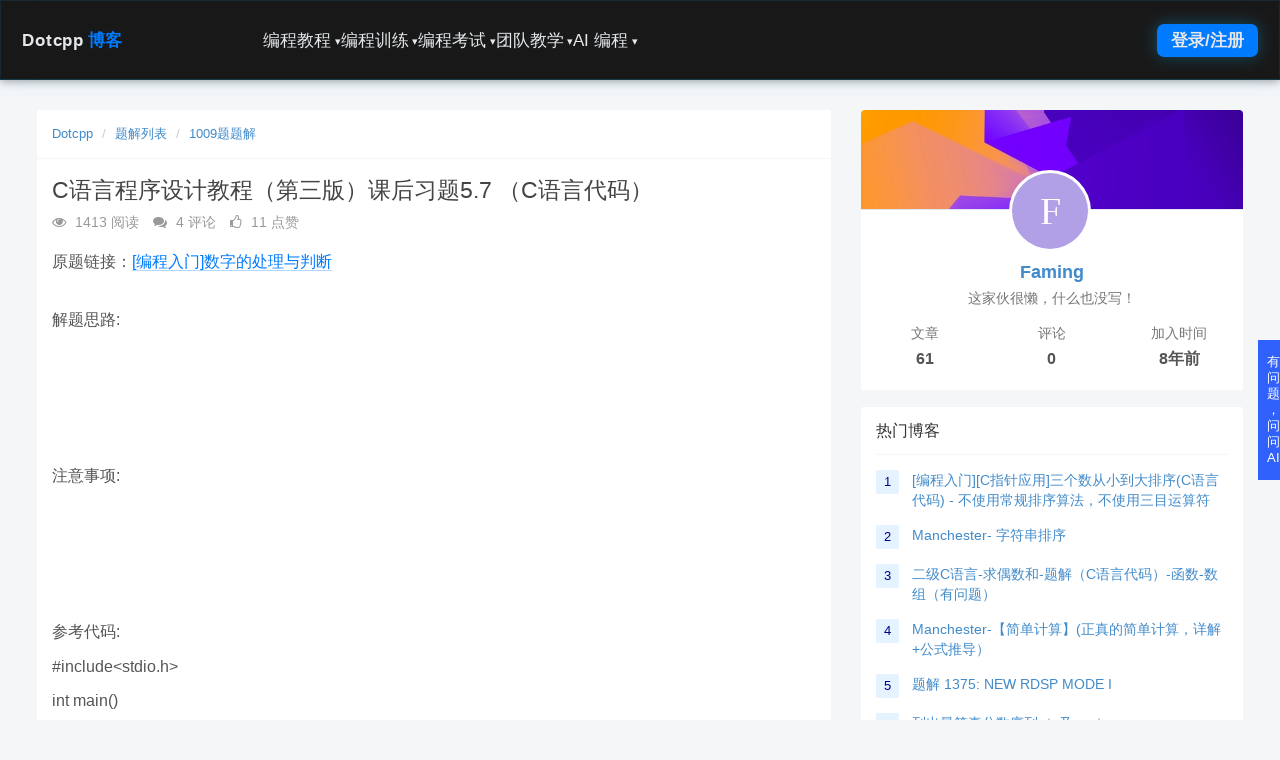

--- FILE ---
content_type: text/html; charset=utf-8
request_url: https://blog.dotcpp.com/a/1552
body_size: 14480
content:
<!DOCTYPE html>
<html class="">
<head>
    <meta http-equiv="Content-Type" content="text/html; charset=UTF-8">
    <meta http-equiv="X-UA-Compatible" content="IE=edge,Chrome=1">
    <meta name="viewport" content="width=device-width,minimum-scale=1.0,maximum-scale=1.0,user-scalable=no">
    <meta name="renderer" content="webkit">
    <meta name="force-rendering" content="webkit">
    <title>C语言程序设计教程（第三版）课后习题5.7 （C语言代码） - Dotcpp编程</title>
    <meta name="keywords" content=""/>
    <meta name="description" content="摘要：解题思路:注意事项:参考代码:#include&amp;lt;stdio.h&amp;gt;int main(){&amp;nbsp; &amp;nbsp; int g,s,b,q,w,x;&amp;nbsp; &amp;nbsp; scanf(&amp;quot;%d&amp;quot;,&amp;amp;x);&amp;nbsp; &amp;nbsp; w=x/10000;&amp;nbsp; &amp;nbsp; &hellip;&hellip;"/>

    <link rel="shortcut icon" href="/assets/img/favicon.ico" type="image/x-icon"/>
    <link rel="stylesheet" media="screen" href="/assets/css/bootstrap.min.css?v=1.0.255"/>
    <link rel="stylesheet" media="screen" href="/assets/libs/font-awesome/css/font-awesome.min.css?v=1.0.255"/>
    <link rel="stylesheet" media="screen" href="/assets/libs/fastadmin-layer/dist/theme/default/layer.css?v=1.0.255"/>
    <link rel="stylesheet" media="screen" href="/assets/addons/cms/css/swiper.min.css?v=1.0.255">
    <link rel="stylesheet" media="screen" href="/assets/addons/cms/css/share.min.css?v=1.0.255">
    <link rel="stylesheet" media="screen" href="/assets/addons/cms/css/iconfont.css?v=1.0.255">
    <link rel="stylesheet" media="screen" href="/assets/addons/cms/css/common.css?v=1.0.255"/>
    <link rel="stylesheet" media="screen" href="/assets/addons/cms/css/basic.css?v=1.0.255"/>
    <link rel="stylesheet" media="screen" href="/assets/addons/cms/css/mobile_adapt.css?v=1.0.255"/>

    <!--分享-->
    <meta property="og:title" content="C语言程序设计教程（第三版）课后习题5.7 （C语言代码）"/>
    <meta property="og:image" content="https://blog.dotcpp.com/assets/img/Dotcpp.png"/>
    <meta property="og:description" content="摘要：解题思路:注意事项:参考代码:#include&amp;lt;stdio.h&amp;gt;int main(){&amp;nbsp; &amp;nbsp; int g,s,b,q,w,x;&amp;nbsp; &amp;nbsp; scanf(&amp;quot;%d&amp;quot;,&amp;amp;x);&amp;nbsp; &amp;nbsp; w=x/10000;&amp;nbsp; &amp;nbsp; &hellip;&hellip;"/>

    <!--解决ueditor 和 bootstrap冲突|代码换行以及限制图像超出-->
    <style>
        .container::before {
            display: none;
        }
        div.ueditor_container img {
            max-width: 100%;
        }
        div.ueditor_container table.syntaxhighlighter {
            display: block;
        }
        @media (max-width:859px) {
            #footer {
                min-width: 100%;
                height: auto;
            }
            #footer p {
                clear: both;
            }
        }
    </style>
<style >
    #starRating .p_rate {
        margin-top: 4px;
    }
    .div_str_rating {
        width: 310px;
        margin: auto;
        padding: 4px;
        border: 1px solid #ffa726;
        border-radius: 3px;
        color: #999;
        background: #FFFF99;
    }
    .str_rt_update {
        color: #FF3300;
        font-size: 14px;
        transition:opacity 2s;
        opacity:0;
    }
    .blog_problink {
        font-size: 16px;
        margin-bottom: 30px;
    }
    @media (max-width:859px) {
        .blog_aside {
            display: none;
        }
    }
</style><style >
    .comment {
        white-space: pre-wrap; /*css-3*/
        white-space: -moz-pre-wrap; /*Mozilla,since1999*/
        white-space: -pre-wrap; /*Opera4-6*/
        white-space: -o-pre-wrap; /*Opera7*/
        font-size: 14px;
        background-color: #fff;
        border: none;
        margin: 0px;
    }
</style><style  type="text/css">
    .float_r_box {
        z-index: 999;
        position: fixed;
        bottom: 240px;
        margin-left: 1236px;
    }
    .btn-ai {
        height: 140px;
        width: 30px;
        padding: 5px;
        white-space: normal;
        border-radius: 0 5px 5px 0;
        background: #3061fd;
        line-height: 16px;
        color: #FFF;
    }
</style>
</head>
<body class="group-page skin-white">

    <div id="nav2-container">
        <div id="nav2-dropdown-overlay" class="nav2-dropdown-panel nav2-glass-effect">
            <div class="nav2-dropdown-content-grid">
                <div class="nav2-dropdown-summary">
                    <h3 id="nav2-dropdown-title" class="nav2-dropdown-title">训练</h3>
                    <p id="nav2-dropdown-desc" class="nav2-dropdown-desc">通过海量题库、编程比赛和实时排名，系统化提升您的编程能力。</p>
                </div>
                <div class="nav2-dropdown-links-area">
                    <div id="nav2-dropdown-menu-links" class="nav2-dropdown-links-grid">
                    </div>
                </div>
            </div>
        </div>

        <header id="nav2-header" class="nav2-header nav2-glass-effect">
            <nav class="nav2-header-nav-container">
                <div class="nav2-logo">
                                    <a href="https://blog.dotcpp.com/">
                        Dotcpp<span class="nav2-logo-accent">博客</span>
                    </a>
                                    </div>
                
                <div class="nav2-menu-pc">
                    <ul class="nav2-list">
                        
                        <li class="nav2-item nav2-dropdown-toggle" 
                            data-menu="编程教程" 
                            data-desc="提供全方位、多语种的编程教程，助您从零基础到进阶开发。"
                            data-id="online-study">
                            <a href="https://www.dotcpp.com/course/">编程教程<span class="nav2-dropdown-icon">&#9662;</span></a>
                            <ul class="hidden nav2-dropdown-menu" data-links='[{"title": "视频网课", "href": "https://www.dotcpp.com/ke/"}, {"title": "题解博客", "href": "https://blog.dotcpp.com"}, {"title": "编程问答", "href": "https://www.dotcpp.com/qa/"}, {"title": "MySQL教程", "href": "https://www.dotcpp.com/course/mysql/"}, {"title": "JavaScript教程", "href": "https://www.dotcpp.com/course/js/"}, {"title": "Web网站搭建与管理", "href": "https://www.dotcpp.com/course/web/"}, {"title": "MCI多媒体编程", "href": "https://www.dotcpp.com/course/mci/"}, {"title": "C语言图形编程", "href": "https://www.dotcpp.com/course/easyx/"}, {"title": "CSS教程", "href": "https://www.dotcpp.com/course/css/"}, {"title": "HTML教程", "href": "https://www.dotcpp.com/course/html/"}, {"title": "算法竞赛教程", "href": "https://www.dotcpp.com/course/algorithm/"}, {"title": "趣味项目教程", "href": "https://www.dotcpp.com/course/project/"}, {"title": "ACM与蓝桥杯竞赛指南", "href": "https://www.dotcpp.com/course/acm/"}, {"title": "Socket套接字编程", "href": "https://www.dotcpp.com/course/socket/"}, {"title": "Linux命令", "href": "https://www.dotcpp.com/course/linuxcmd/"}, {"title": "Java教程", "href": "https://www.dotcpp.com/course/java/"}, {"title": "C语言函数库", "href": "https://www.dotcpp.com/course/lib/"}, {"title": "编译器教程", "href": "https://www.dotcpp.com/course/compiler/"}, {"title": "Python教程", "href": "https://www.dotcpp.com/course/python/"}, {"title": "单片机教程", "href": "https://www.dotcpp.com/course/scm/"}, {"title": "数据结构教程", "href": "https://www.dotcpp.com/course/ds/"}, {"title": "C++教程", "href": "https://www.dotcpp.com/course/cpp/"}, {"title": "C语言教程", "href": "https://www.dotcpp.com/course/c/"}, {"title": "计算机二级C语言", "href": "https://www.dotcpp.com/course/erjic/"}, {"title": "代码模板", "href": "https://www.dotcpp.com/course/code/"}, {"title": "STL库教程", "href": "https://www.dotcpp.com/course/stl/"}, {"title": "MySQL函数库（超级全面）", "href": "https://www.dotcpp.com/course/mysql-function/"}, {"title": "PHP教程", "href": "https://www.dotcpp.com/course/php/"}, {"title": "全部教程", "href": "https://www.dotcpp.com/course/"}]'></ul>
                            <!--ul class="hidden nav2-dropdown-menu" data-links='[{"title": "C 语言教程", "href": "https://www.dotcpp.com/course/c/"}, {"title": "C++ 教程", "href": "https://www.dotcpp.com/course/cpp/"}, {"title": "数据结构教程", "href": "https://www.dotcpp.com/course/ds/"}, {"title": "编译器教程", "href": "https://www.dotcpp.com/course/compiler/"}, {"title": "Python 教程", "href": "https://www.dotcpp.com/course/python/"}, {"title": "C 语言函数库", "href": "https://www.dotcpp.com/course/clib/"}, {"title": "Java 教程", "href": "https://www.dotcpp.com/course/java/"}, {"title": "Linux 教程", "href": "https://www.dotcpp.com/course/linux/"}, {"title": "Socket 编程", "href": "https://www.dotcpp.com/course/socket/"}, {"title": "ACM 蓝桥杯", "href": "https://www.dotcpp.com/course/acm/"}, {"title": "趣味项目教程", "href": "https://www.dotcpp.com/course/fun/"}, {"title": "HTML 教程", "href": "https://www.dotcpp.com/course/html/"}, {"title": "CSS 教程", "href": "https://www.dotcpp.com/course/css/"}, {"title": "Mysql 教程", "href": "https://www.dotcpp.com/course/mysql/"}, {"title": "MCI 多媒体编程", "href": "https://www.dotcpp.com/course/mci/"}, {"title": "代码模板", "href": "https://www.dotcpp.com/course/template/"}, {"title": "STL 教程", "href": "https://www.dotcpp.com/course/stl/"}, {"title": "视频网课", "href": "https://www.dotcpp.com/ke/"}, {"title": "题解博客", "href": "https://blog.dotcpp.com"}]'></ul-->
                        </li>
                        
                        <li class="nav2-item nav2-dropdown-toggle" 
                            data-menu="编程训练" 
                            data-desc="提供海量题库，算法实践和真题，包括蓝桥杯历年真题、数据结构算法以及书籍配套习题等等，并已按照章节顺序编排，系统化提升您的编程能力。"
                            data-id="online-training">
                            <a href="https://www.dotcpp.com/oj/problemset.html">编程训练<span class="nav2-dropdown-icon">&#9662;</span></a>
                            <ul class="hidden nav2-dropdown-menu" data-links='[{"title": "蓝桥杯真题", "href": "https://www.dotcpp.com/oj/lanqiao/"}, {"title": "编程零基础习题", "href": "https://www.dotcpp.com/oj/go/"}, {"title": "数据结构配套题", "href": "https://www.dotcpp.com/oj/ds/"}, {"title": "信息学一本通 C/C++ 基础", "href": "https://www.dotcpp.com/oj/ybt-cpp/"}, {"title": "信息学一本通 基础算法", "href": "https://www.dotcpp.com/oj/ybt-basic-algorithm/"}, {"title": "ACM 蓝桥杯竞赛入门", "href": "https://www.dotcpp.com/oj/acm/"}, {"title": "OpenJudge 题库", "href": "https://www.dotcpp.com/oj/noi/"}, {"title": "Java 程序设计配套习题", "href": "https://www.dotcpp.com/oj/java/"}, {"title": "信息学一本通 数据结构", "href": "https://www.dotcpp.com/oj/ybt-ds/"}, {"title": "Python 入门编程题库", "href": "https://www.dotcpp.com/oj/python/"}, {"title": "谭浩强 C 语言课后习题", "href": "https://www.dotcpp.com/oj/tanhaoqiang/"}, {"title": "Python程序设计配套习题", "href": "https://www.dotcpp.com/oj/py/"}, {"title": "信息学一本通提高篇", "href": "https://www.dotcpp.com/oj/ybt-tg/"}, {"title": "凌云训练", "href": "https://www.dotcpp.com/oj/"}, {"title": "全部编程训练", "href": "https://www.dotcpp.com/oj/train/"}, {"title": "全部题目", "href": "https://www.dotcpp.com/oj/problemset.html"}]'></ul>
                        </li>
                        
                        <li class="nav2-item nav2-dropdown-toggle" 
                            data-menu="编程考试" 
                            data-desc="提供包括C语言、C++、Java、Python等编程语言的试卷，还包括计算机二级、408考研等历年真题，模拟真实考试，检验学习成果。"
                            data-id="online-exam">
                            <a href="https://www.dotcpp.com/exam/">编程考试<span class="nav2-dropdown-icon">&#9662;</span></a>
                            <ul class="hidden nav2-dropdown-menu" data-links='[{"title": "C 语言试卷", "href": "https://www.dotcpp.com/exam/c/"}, {"title": "C++ 试卷", "href": "https://www.dotcpp.com/exam/cpp/"}, {"title": "Java试卷", "href": "https://www.dotcpp.com/exam/java/"}, {"title": "计算机二级", "href": "https://www.dotcpp.com/exam/erji/"}, {"title": "考研真题", "href": "https://www.dotcpp.com/exam/kaoyan/"}, {"title": "Mysql 数据库", "href": "https://www.dotcpp.com/exam/mysql/"}, {"title": "计算机网络", "href": "https://www.dotcpp.com/exam/net/"}, {"title": "Python 基础", "href": "https://www.dotcpp.com/exam/python/"}, {"title": "数据结构与算法", "href": "https://www.dotcpp.com/exam/ds/"}, {"title": "CSP 考试", "href": "https://www.dotcpp.com/exam/csp/"}, {"title": "Linux 试卷", "href": "https://www.dotcpp.com/exam/linux/"}, {"title": "全部试卷", "href": "https://www.dotcpp.com/exam/"}]'></ul>
                        </li>
                        
                        <li class="nav2-item nav2-dropdown-toggle" 
                            data-menu="团队教学" 
                            data-desc="老师可创建编程比赛、组建团队、进行自主或标准比赛，实现高效编程教学管理。"
                            data-id="online-teaching">
                            <a href="https://www.dotcpp.com/team/">团队教学<span class="nav2-dropdown-icon">&#9662;</span></a>
                            <ul class="hidden nav2-dropdown-menu" data-links='[{"title": "我的团队", "href": "https://www.dotcpp.com/team/"}, {"title": "比赛列表", "href": "https://www.dotcpp.com/contest/"}, {"title": "创建比赛", "href": "https://www.dotcpp.com/contest_editprblm.php?ctype=diy"}, {"title": "创建团队", "href": "https://www.dotcpp.com/team/team_add/"}, {"title": "自主比赛", "href": "https://www.dotcpp.com/diycontest/"}]'></ul>
                        </li>
                        
                        <li class="nav2-item nav2-dropdown-toggle" 
                            data-menu="AI 编程" 
                            data-desc="强大的AI编程辅助工具，支持代码解释、语言转换、查错与生成等功能。"
                            data-id="ai-programming">
                            <a href="https://www.dotcpp.com/ai/">AI 编程<span class="nav2-dropdown-icon">&#9662;</span></a>
                            <ul class="hidden nav2-dropdown-menu" data-links='[{"title": "码曰编程", "href": "https://www.dotcpp.com/run/", "desc": "在线运行代码、在线编译、分享代码"}, {"title": "代码解释", "href": "https://www.dotcpp.com/ai/code_interpreter/"}, {"title": "代码转换", "href": "https://www.dotcpp.com/ai/code_converter/"}, {"title": "代码纠错", "href": "https://www.dotcpp.com/ai/code_recoverier/"}, {"title": "代码生成", "href": "https://www.dotcpp.com/ai/code_creator/"}, {"title": "Mysql 转换", "href": "https://www.dotcpp.com/ai/sql_converter/"}, {"title": "编程问答", "href": "https://www.dotcpp.com/ai/code_helper/"}]'></ul>
                        </li>
                    </ul>
                </div>

                <div class="nav2-auth-controls">
                    <div id="profile_parent">
                        <a href="https://www.dotcpp.com/user/login.html" class="nav2-auth-btn">
                            登录/注册
                        </a>
                        <script type="text/javascript" src="https://blog.dotcpp.com/template/bs3/profile.php?372372311" defer></script>
                    </div>
                    <button id="nav2-mobile-menu-button" class="nav2-mobile-menu-button">
                        <svg fill="none" stroke="currentColor" viewBox="0 0 24 24" xmlns="http://www.w3.org/2000/svg"><path stroke-linecap="round" stroke-linejoin="round" stroke-width="2" d="M4 6h16M4 12h16m-7 6h7"></path></svg>
                    </button>
                </div>
            </nav>
        </header>

        <div id="nav2-mobile-menu-panel" class="nav2-mobile-menu-panel">
            <ul class="nav2-list-mobile">
                <li class="nav2-mobile-nav-item" data-menu-id="online-study">
                    <a href="https://www.dotcpp.com/course/">
                        <span>编程教程</span>
                        <span class="nav2-dropdown-icon">&#9662;</span>
                    </a>
                    <ul class="nav2-dropdown-mobile"></ul>
                </li>
                <li class="nav2-mobile-nav-item" data-menu-id="online-training">
                    <a href="https://www.dotcpp.com/oj/problemset.html">
                        <span>编程训练</span>
                        <span class="nav2-dropdown-icon">&#9662;</span>
                    </a>
                    <ul class="nav2-dropdown-mobile"></ul>
                </li>
                <li class="nav2-mobile-nav-item" data-menu-id="online-exam">
                    <a href="https://www.dotcpp.com/exam/">
                        <span>编程考试</span>
                        <span class="nav2-dropdown-icon">&#9662;</span>
                    </a>
                    <ul class="nav2-dropdown-mobile"></ul>
                </li>
                <li class="nav2-mobile-nav-item" data-menu-id="online-teaching">
                    <a href="https://www.dotcpp.com/team/">
                        <span>团队教学</span>
                        <span class="nav2-dropdown-icon">&#9662;</span>
                    </a>
                    <ul class="nav2-dropdown-mobile"></ul>
                </li>
                <li class="nav2-mobile-nav-item" data-menu-id="ai-programming">
                    <a href="https://www.dotcpp.com/ai/">
                        <span>AI 编程</span>
                        <span class="nav2-dropdown-icon">&#9662;</span>
                    </a>
                    <ul class="nav2-dropdown-mobile"></ul>
                </li>
            </ul>
        </div>
    </div>

<main class="main-content">
    
<link rel="stylesheet" media="screen" href="/assets/addons/cms/css/StarRating.css?v=1.0.255"/>
<link rel="stylesheet" href="/assets/addons/editor.md/css/editormd.preview.css" />

<div class="container" id="content-container">

    <!--div class="row"-->

        <main class="col-xs-12 col-md-8">
            <div class="panel panel-default article-content">
                <div class="panel-heading">
                    <ol class="breadcrumb">
                        <!-- S 面包屑导航 -->
                                                <li><a href="/">Dotcpp</a></li>
                                                <li><a href="https://blog.dotcpp.com/tijie/">题解列表</a></li>
                        <li><a href="/tijie/p1009/">1009题题解</a></li>                        <!-- E 面包屑导航 -->
                    </ol>
                </div>
                <div class="panel-body">
                    <div class="article-metas">
                        <h1 class="metas-title" >
                            C语言程序设计教程（第三版）课后习题5.7 （C语言代码）                        </h1>
                        <!-- S 标题区域 -->
                        <div class="metas-body">
                            <span class="views-num">
                                <i class="fa fa-eye"></i> 1413 阅读
                            </span>
                            <span class="comment-num">
                                <i class="fa fa-comments"></i> 4 评论
                            </span>
                            <span class="like-num">
                                <i class="fa fa-thumbs-o-up"></i>
                                <span class="js-like-num"> 11 点赞
                                </span>
                            </span>
                        </div>
                        <!-- E 标题区域 -->
                    </div>
                    
                    <div class="article-text">
                        <!-- S 正文 -->
                                                    <div class="blog_problink">原题链接：<a target='_blank' href="https://www.dotcpp.com/oj/problem1009.html">[编程入门]数字的处理与判断</a></div>
                                                        <div class="ueditor_container"><p>解题思路:<br/><br/><br/><br/><br/><br/>注意事项:<br/><br/><br/><br/><br/><br/>参考代码:</p><p>#include&lt;stdio.h&gt;</p><p>int main()</p><p>{</p><p>&nbsp; &nbsp; int g,s,b,q,w,x;</p><p>&nbsp; &nbsp; scanf(&quot;%d&quot;,&amp;x);</p><p>&nbsp; &nbsp; w=x/10000;</p><p>&nbsp; &nbsp; q=x%10000/1000;</p><p>&nbsp; &nbsp; b=x%1000/100;</p><p>&nbsp; &nbsp; s=x%100/10;</p><p>&nbsp; &nbsp; g=x%10;</p><p>&nbsp; &nbsp; if(w&gt;=1) printf(&quot;5\n%d %d %d %d %d\n%d%d%d%d%d\n&quot;,w,q,b,s,g,g,s,b,q,w);</p><p>&nbsp; &nbsp; else if(q&gt;=1) printf(&quot;4\n%d %d %d %d\n%d%d%d%d\n&quot;,q,b,s,g,g,s,b,q);</p><p>&nbsp; &nbsp; else if(b&gt;=1) printf(&quot;3\n%d %d %d\n%d%d%d\n&quot;,b,s,g,g,s,b);</p><p>&nbsp; &nbsp; else if(s&gt;=1) printf(&quot;2\n%d %d\n%d%d\n&quot;,s,g,g,s);</p><p>&nbsp; &nbsp; else printf(&quot;1\n%d\n%d\n&quot;,g,g);</p><p>&nbsp; &nbsp; return 0;</p><p>}</p><p><br/></p> </div>
                                                    <!-- E 正文 -->
                    </div>

                    <!-- S 付费阅读 -->
<!-- E 付费阅读 -->


                    <!-- S 点赞 -->
<div class="article-donate">
    <a href="javascript:" class="btn btn-primary btn-like btn-lg" data-action="vote" data-type="like" data-id="2001" data-tag="archives"><i class="fa fa-thumbs-up"></i> 点赞(<span>11</span>)</a>
    </div>
<!-- E 点赞 -->


                    

<!-- S 分享 -->
<div class="social-share text-center mt-2 mb-1" data-initialized="true" data-mode="prepend" data-image="https://blog.dotcpp.com/assets/img/Dotcpp.png">
    <a href="javascript:" class="social-share-icon icon-heart addbookbark" data-type="archives" data-aid="2001" data-action="/addons/cms/ajax/collection.html"></a>
    <a href="#" class="social-share-icon icon-weibo" target="_blank"></a>
    <a href="#" class="social-share-icon icon-qq" target="_blank"></a>
    <a href="#" class="social-share-icon icon-qzone" target="_blank"></a>
    <a href="javascript:" class="social-share-icon icon-wechat"></a>
</div>
<!-- E 分享 -->

                    
                    

<!-- S 评分 -->
<div id="starRating">
    <div class="str_rt_update" style="text-align: center;"><div style='padding: 5px;'>　</div></div>
    <p class="starNum">0.0分</p>
    <p class="p_rate">
        <span><i class="high"></i><i class="nohigh"></i></span>
        <span><i class="high"></i><i class="nohigh"></i></span>
        <span><i class="high"></i><i class="nohigh"></i></span>
        <span><i class="high"></i><i class="nohigh"></i></span>
        <span><i class="high"></i><i class="nohigh"></i></span>
    </p>
    <p class="p_cnt_rate">0 人评分</p>
    <p class="str_rating" style="text-align: center;height: 32px;"></p>
</div>
<!-- E 评分 -->



                    <div class="entry-meta">
    <ul>
        <!-- S 归档 -->
        <li>本文分类：<a href="https://blog.dotcpp.com/tijie/">题解列表</a></li>
        <li>浏览次数：<span>1413</span> 次浏览</li>
        <li>发布日期：2017-07-19 17:10:36</li>
        <li>本文链接：<a href="https://blog.dotcpp.com/a/1552">https://blog.dotcpp.com/a/1552</a></li>
        <!-- S 归档 -->
    </ul>

    <ul class="article-prevnext">
        <!-- S 上一篇下一篇 -->
                <li>
            <span>上一篇 &gt;</span>
            <a href="https://blog.dotcpp.com/a/1551">C语言程序设计教程（第三版）课后习题7.2 （C++代码）</a>
        </li>
                <li>
            <span>下一篇 &gt;</span>
            <a href="https://blog.dotcpp.com/a/1553">C语言程序设计教程（第三版）课后习题8.7 （C语言代码）</a>
        </li>
                <!-- E 上一篇下一篇 -->
    </ul>
</div>

                    
                                            <p>C语言网提供由在职研发工程师或ACM蓝桥杯竞赛优秀选手录制的视频教程，并配有习题和答疑，点击了解：</p><p>一点编程也不会写的：<a href="https://www.dotcpp.com/ke/1/" target="_blank">零基础C语言学练课程</a></p><p>解决困扰你多年的C语言疑难杂症特性的<a href="https://www.dotcpp.com/ke/8/" target="_blank">C语言进阶课程</a></p><p>从零到写出一个爬虫的<a href="https://www.dotcpp.com/ke/5/" target="_blank">Python编程课程</a></p><p>只会语法写不出代码？手把手带你写100个编程真题的<a href="https://www.dotcpp.com/ke/4/" target="_blank">编程百练课程</a></p><p>信息学奥赛或C++选手的 必学<a href="https://www.dotcpp.com/ke/2/" target="_blank">C++课程</a></p><p>蓝桥杯ACM、信息学奥赛的必学课程：<a href="https://www.dotcpp.com/ke/9/" target="_blank">算法竞赛课入门</a>课程</p><p>手把手讲解近五年真题的<a href="https://www.dotcpp.com/ke/10/" target="_blank">蓝桥杯辅导</a>课程</p>
                    <div class="related-article">
    <div class="row">
        <!-- S 相关文章 -->
                <div class="col-sm-3 col-xs-6">
            <a href="https://blog.dotcpp.com/a/110108" class="img-zoom">
                <div class="embed-responsive embed-responsive-4by3">
                    <img src="https://blog.dotcpp.com/assets/img/Dotcpp.png" alt="埃氏筛质数表(小tips）" title="埃氏筛质数表(小tips）" class="embed-responsive-item">
                </div>
            </a>
            <h5 class="text-center"><a href="https://blog.dotcpp.com/a/110108">埃氏筛质数表(小tips）</a></h5>
        </div>
                <div class="col-sm-3 col-xs-6">
            <a href="https://blog.dotcpp.com/a/110107" class="img-zoom">
                <div class="embed-responsive embed-responsive-4by3">
                    <img src="https://blog.dotcpp.com/assets/img/Dotcpp.png" alt="C语言最简解之分数序列累加" title="C语言最简解之分数序列累加" class="embed-responsive-item">
                </div>
            </a>
            <h5 class="text-center"><a href="https://blog.dotcpp.com/a/110107">C语言最简解之分数序列累加</a></h5>
        </div>
                <div class="col-sm-3 col-xs-6">
            <a href="https://blog.dotcpp.com/a/110106" class="img-zoom">
                <div class="embed-responsive embed-responsive-4by3">
                    <img src="https://blog.dotcpp.com/assets/img/Dotcpp.png" alt="C语言最优解之完数的判断" title="C语言最优解之完数的判断" class="embed-responsive-item">
                </div>
            </a>
            <h5 class="text-center"><a href="https://blog.dotcpp.com/a/110106">C语言最优解之完数的判断</a></h5>
        </div>
                <div class="col-sm-3 col-xs-6">
            <a href="https://blog.dotcpp.com/a/110105" class="img-zoom">
                <div class="embed-responsive embed-responsive-4by3">
                    <img src="https://blog.dotcpp.com/assets/img/Dotcpp.png" alt="C语言解决阶乘累加" title="C语言解决阶乘累加" class="embed-responsive-item">
                </div>
            </a>
            <h5 class="text-center"><a href="https://blog.dotcpp.com/a/110105">C语言解决阶乘累加</a></h5>
        </div>
                <!-- E 相关文章 -->
    </div>
</div>


                    <div class="clearfix"></div>
                </div>
            </div>

                        <div class="panel panel-default" id="comments">
                <div class="panel-heading">
                    <h3 class="panel-title">评论列表                        <small>共有 <span>4</span> 条评论</small>
                    </h3>
                </div>
                <div class="panel-body">
                                        
<div id="comment-container">
    <!-- S 评论列表 -->
    <div id="commentlist">
                <dl id="comment-39289">
            <dt><a href="https://blog.dotcpp.com/tobeno1/" target="_blank"><img src='[data-uri]'/></a></dt>
            <dd>
                <div class="parent">
                    <cite><a href='https://blog.dotcpp.com/tobeno1/' target="_blank">重生</a></cite>
                    <small> 7年前 <a href="javascript:;" data-id="39289" title="@重生 " class="reply">回复TA</a></small>
                    <pre class="comment">有些值带进去有问题</pre>
                </div>
            </dd>
            <div class="clearfix"></div>
        </dl>
                <dl id="comment-39288">
            <dt><a href="https://blog.dotcpp.com/xina/" target="_blank"><img src='[data-uri]'/></a></dt>
            <dd>
                <div class="parent">
                    <cite><a href='https://blog.dotcpp.com/xina/' target="_blank">海贼小辛</a></cite>
                    <small> 7年前 <a href="javascript:;" data-id="39288" title="@海贼小辛 " class="reply">回复TA</a></small>
                    <pre class="comment">脑洞真大，佩服佩服</pre>
                </div>
            </dd>
            <div class="clearfix"></div>
        </dl>
                <dl id="comment-39287">
            <dt><a href="https://blog.dotcpp.com/Nicky001/" target="_blank"><img src='[data-uri]'/></a></dt>
            <dd>
                <div class="parent">
                    <cite><a href='https://blog.dotcpp.com/Nicky001/' target="_blank">Nicky001</a></cite>
                    <small> 8年前 <a href="javascript:;" data-id="39287" title="@Nicky001 " class="reply">回复TA</a></small>
                    <pre class="comment">简单粗暴</pre>
                </div>
            </dd>
            <div class="clearfix"></div>
        </dl>
                <dl id="comment-39286">
            <dt><a href="https://blog.dotcpp.com/ximalaya7/" target="_blank"><img src='[data-uri]'/></a></dt>
            <dd>
                <div class="parent">
                    <cite><a href='https://blog.dotcpp.com/ximalaya7/' target="_blank">ximalaya7</a></cite>
                    <small> 8年前 <a href="javascript:;" data-id="39286" title="@ximalaya7 " class="reply">回复TA</a></small>
                    <pre class="comment">这个答案真好。</pre>
                </div>
            </dd>
            <div class="clearfix"></div>
        </dl>
            </div>
    <!-- E 评论列表 -->

    <!-- S 评论分页 -->
    <div id="commentpager" class="text-center">
            </div>
    <!-- E 评论分页 -->

    <!-- S 发表评论 -->
    <div id="postcomment">
        <h3>发表评论 <a href="javascript:;">
            <small>取消回复</small>
        </a></h3>
        <form action="/addons/cms/comment/post.html" method="post" id="postform">
            <input type="hidden" name="__token__" value="5694404a8140b121f1b16a4c6ec2ce07" />            <input type="hidden" name="type" value="archives"/>
            <input type="hidden" name="aid" value="2001"/>
            <input type="hidden" name="pid" id="pid" value="0"/>
            <div class="form-group">
                <textarea name="content" class="form-control" disabled placeholder="请登录后再发表评论"  id="commentcontent" cols="6" rows="5" tabindex="4"></textarea>
            </div>
                        <div class="form-group">
                <a href="https://www.dotcpp.com/user/login.html" class="btn btn-primary">登录/注册</a>
                <!--a href="https://www.dotcpp.com/oj/loginpage.php" class="btn btn-outline-primary">注册新账号</a-->
            </div>
                    </form>
    </div>
    <!-- E 发表评论 -->
</div>

                                    </div>
            </div>
            
        </main>
        
                
<div class="float_r_box dropdown">
    <button class="btn btn-ai dropdown-toggle" data-toggle="dropdown" role="button" aria-haspopup="true" aria-expanded="false">有问题<br>，<br>问问AI</button>
    <ul class="dropdown-menu" x-placement="left-start" style="position: absolute; transform: translate3d(-100px, -42px, 0px); top: 0px; left: 0px; will-change: transform;min-width:100px">
        <li><a href="https://www.dotcpp.com/ai/code_interpreter/" target='_blank'>代码解释</a></li>
        <li><a href="https://www.dotcpp.com/ai/code_converter/" target='_blank'>语言转换</a></li>
        <li><a href="https://www.dotcpp.com/ai/code_helper/" target='_blank'>编程助手</a></li>
        <li><a href="https://www.dotcpp.com/ai/code_recoverier/" target='_blank'>代码查错</a></li>
        <li><a href="https://www.dotcpp.com/ai/sql_converter/" target='_blank'>SQL转换</a></li>
        <li><a href="https://www.dotcpp.com/ai/code_creator/" target='_blank'>代码生成</a></li>
    </ul>
</div>



        
        <aside class="col-xs-12 col-md-4 blog_aside">
            <!--@formatter:off-->
<!-- S 关于作者 -->
<div class="panel panel-default about-author no-padding" data-id="462613" itemProp="author" itemscope="" itemType="http://schema.org/Person">
    <meta itemProp="name" content="Faming"/>
    <meta itemProp="image" content="[data-uri]"/>
    <meta itemProp="url" content="/u/462613"/>
    <div class="panel-body no-padding">
        <div class="author-card">
            <div class="author-head" style="background-image:url('/assets/addons/cms/img/author-head.jpeg');"></div>

            <div class="author-avatar">
                <a href="/home/li27089346/">
                    <img src="[data-uri]">
                </a>
            </div>

            <div class="author-basic">
                <div class="author-nickname">
                    <a href="/home/li27089346/">Faming</a>
                </div>
                <span class="text-muted">这家伙很懒，什么也没写！</span>
            </div>

            <div class="row author-statistics">
                <div class="col-xs-4">
                    <div class="statistics-text">文章</div>
                    <div class="statistics-nums">61</div>
                </div>
                <div class="col-xs-4">
                    <div class="statistics-text">评论</div>
                    <div class="statistics-nums">0</div>
                </div>
                <div class="col-xs-4">
                    <div class="statistics-text">加入时间</div>
                    <div class="statistics-nums">8年前</div>
                </div>
            </div>
        </div>
    </div>
</div>
<!-- E 关于作者 -->
<!--@formatter:on-->

            <!-- S 热门博客 -->
<div class="panel panel-default hot-article">
    <div class="panel-heading">
        <h3 class="panel-title">热门博客</h3>
    </div>
    <div class="panel-body">
                <div class="media media-number">
            <div class="media-left">
                <span class="num tag">1</span>
            </div>
            <div class="media-body">
                <a class="link-dark" href="https://blog.dotcpp.com/a/87328" title="[编程入门][C指针应用]三个数从小到大排序(C语言代码) - 不使用常规排序算法，不使用三目运算符">[编程入门][C指针应用]三个数从小到大排序(C语言代码) - 不使用常规排序算法，不使用三目运算符</a>
            </div>
        </div>
                <div class="media media-number">
            <div class="media-left">
                <span class="num tag">2</span>
            </div>
            <div class="media-body">
                <a class="link-dark" href="https://blog.dotcpp.com/a/6970" title="Manchester- 字符串排序">Manchester- 字符串排序</a>
            </div>
        </div>
                <div class="media media-number">
            <div class="media-left">
                <span class="num tag">3</span>
            </div>
            <div class="media-body">
                <a class="link-dark" href="https://blog.dotcpp.com/a/74075" title="二级C语言-求偶数和-题解（C语言代码）-函数-数组（有问题）">二级C语言-求偶数和-题解（C语言代码）-函数-数组（有问题）</a>
            </div>
        </div>
                <div class="media media-number">
            <div class="media-left">
                <span class="num tag">4</span>
            </div>
            <div class="media-body">
                <a class="link-dark" href="https://blog.dotcpp.com/a/4442" title="Manchester-【简单计算】(正真的简单计算，详解+公式推导）">Manchester-【简单计算】(正真的简单计算，详解+公式推导）</a>
            </div>
        </div>
                <div class="media media-number">
            <div class="media-left">
                <span class="num tag">5</span>
            </div>
            <div class="media-body">
                <a class="link-dark" href="https://blog.dotcpp.com/a/98665" title="题解 1375: NEW RDSP MODE I">题解 1375: NEW RDSP MODE I</a>
            </div>
        </div>
                <div class="media media-number">
            <div class="media-left">
                <span class="num tag">6</span>
            </div>
            <div class="media-body">
                <a class="link-dark" href="https://blog.dotcpp.com/a/85135" title="列出最简真分数序列（c及c++）">列出最简真分数序列（c及c++）</a>
            </div>
        </div>
                <div class="media media-number">
            <div class="media-left">
                <span class="num tag">7</span>
            </div>
            <div class="media-body">
                <a class="link-dark" href="https://blog.dotcpp.com/a/1100" title="C语言程序设计教程（第三版）课后习题10.3 （C语言代码）">C语言程序设计教程（第三版）课后习题10.3 （C语言代码）</a>
            </div>
        </div>
                <div class="media media-number">
            <div class="media-left">
                <span class="num tag">8</span>
            </div>
            <div class="media-body">
                <a class="link-dark" href="https://blog.dotcpp.com/a/96718" title="C++从零实现神经网络（收藏版：两万字长文）第一部分">C++从零实现神经网络（收藏版：两万字长文）第一部分</a>
            </div>
        </div>
                <div class="media media-number">
            <div class="media-left">
                <span class="num tag">9</span>
            </div>
            <div class="media-body">
                <a class="link-dark" href="https://blog.dotcpp.com/a/88316" title=" [编程入门]自定义函数之数字后移"> [编程入门]自定义函数之数字后移</a>
            </div>
        </div>
                <div class="media media-number">
            <div class="media-left">
                <span class="num tag">10</span>
            </div>
            <div class="media-body">
                <a class="link-dark" href="https://blog.dotcpp.com/a/7675" title="蓝桥杯算法训练VIP-数的统计 （C语言代码）两种思路求解，欢迎参考">蓝桥杯算法训练VIP-数的统计 （C语言代码）两种思路求解，欢迎参考</a>
            </div>
        </div>
            </div>
</div>
<!-- E 热门资讯 -->

        </aside>
    <!--/div-->
</div>










</main>

<footer class="footer-v2-container">
    <div class="footer-v2-grid">
        <div>
            <div class="footer-v2-logo-section">
                <div class="footer-v2-logo">
                   
                    <span class="footer-v2-logo-text">Dotcpp<span style="color:#007bff">编程</span></span>
                </div>
                <p class="footer-v2-description">用创新的技术，让教育更公平！</p>
            </div>
            <div class="footer-v2-qr-codes">
                <div class="footer-v2-qr-code footer-v2-qr-code1" title="Dotcpp编程"></div>
                <div class="footer-v2-qr-code footer-v2-qr-code2" title="码曰在线编程"></div>
            </div>
        </div>
        <div class="footer-v2-text">
            <h3 class="footer-v2-heading">常用资源</h3>
            <ul class="footer-v2-links">
                <li><a href="https://blog.dotcpp.com/a/67493" target="_blank">编译器下载</a></li>
                <li><a href="https://www.dotcpp.com/course/project/" target="_blank">游戏源码下载</a></li>
                <li><a href="https://www.dotcpp.com/exam/kaoyan/" target="_blank">408考研真题</a></li>
                <li><a href="https://www.dotcpp.com/oj/lanqiao/" target="_blank">蓝桥杯历年真题</a></li>
                <li><a href="https://www.dotcpp.com/exam/erji/" target="_blank">计算机二级真题</a></li>
            </ul>
        </div>
        <div class="footer-v2-text">
            <h3 class="footer-v2-heading">教辅平台</h3>
            <ul class="footer-v2-links">
                <li><a href="https://www.dotcpp.com/more/assistance/" target="_blank">编程教辅简介</a></li>
                <li><a href="https://blog.dotcpp.com/a/9993" target="_blank">如何创建比赛</a></li>
                <li><a href="https://blog.dotcpp.com/a/63150" target="_blank">如何创建团队</a></li>
                <li><a href="https://blog.dotcpp.com/a/95405" target="_blank">如何编辑私有题库</a></li>
                <li><a href="https://blog.dotcpp.com/a/102180" target="_blank">常见问题汇总</a></li>
            </ul>
        </div>
        <div class="footer-v2-text">
            <h3 class="footer-v2-heading">更多关于</h3>
            <ul class="footer-v2-links">
                <li><a href="https://www.dotcpp.com/more/intro/" target="_blank">网站介绍</a></li>
                <li><a href="https://www.dotcpp.com/more/contactus/" target="_blank">联系我们</a></li>
                <li><a href="https://www.dotcpp.com/more/business/" target="_blank">交流合作</a></li>
                <li><a href="https://www.dotcpp.com/more/hire/" target="_blank">招贤纳士</a></li>
                <li><a href="https://www.dotcpp.com/more/soft-service/" target="_blank">软件定制</a></li>
            </ul>
        </div>
    </div>
    <div class="footer-v2-divider"></div>
    <div class="footer-v2-copyright">
        <p>&copy;2014-2025 C语言网 版权所有 备案:辽ICP备10203779号-3</p>
    </div>
</footer>

<!--div id="floatbtn">
    <-- S 浮动按钮 ->

        <a class="hover" href="/index/cms.archives/post.html" target="_blank">
        <i class="iconfont icon-pencil"></i>
        <em>立即<br>投稿</em>
    </a>
    
    <div class="floatbtn-item floatbtn-share">
        <i class="iconfont icon-share"></i>
        <div class="floatbtn-wrapper" style="height:50px;top:0">
            <div class="social-share" data-initialized="true" data-mode="prepend">
                <a href="#" class="social-share-icon icon-weibo" target="_blank"></a>
                <a href="#" class="social-share-icon icon-qq" target="_blank"></a>
                <a href="#" class="social-share-icon icon-qzone" target="_blank"></a>
                <a href="#" class="social-share-icon icon-wechat"></a>
            </div>
        </div>
    </div>

        <a id="feedback" class="hover" href="#comments">
        <i class="iconfont icon-comment"></i>
        <em>发表<br>评论</em>
    </a>
    
    <a id="back-to-top" class="hover" href="javascript:;">
        <i class="iconfont icon-backtotop"></i>
        <em>返回<br>顶部</em>
    </a>
    <-- E 浮动按钮 ->
</div-->


<script type="text/javascript" src="/assets/libs/jquery/dist/jquery.min.js?v=1.0.255"></script>
<script type="text/javascript" src="/assets/libs/bootstrap/dist/js/bootstrap.min.js?v=1.0.255"></script>
<script type="text/javascript" src="/assets/libs/fastadmin-layer/dist/layer.js?v=1.0.255"></script>
<script type="text/javascript" src="/assets/libs/art-template/dist/template-native.js?v=1.0.255"></script>
<script type="text/javascript" src="/assets/addons/cms/js/jquery.autocomplete.js?v=1.0.255"></script>
<script type="text/javascript" src="/assets/addons/cms/js/swiper.min.js?v=1.0.255"></script>
<script type="text/javascript" src="/assets/addons/cms/js/share.min.js?v=1.0.255"></script>
<script type="text/javascript" src="/assets/addons/cms/js/cms.js?v=1.0.255"></script>


<script type="text/javascript" src="/assets/addons/cms/js/common.js?v=1.0.255"></script>
<script>
	var _hmt = _hmt || [];
	(function() {
	  var hm = document.createElement("script");
	  hm.src = "//hm.baidu.com/hm.js?1b6e99c40329dddc1181db4407ac4e8d";
	  var s = document.getElementsByTagName("script")[0]; 
	  s.parentNode.insertBefore(hm, s);
	})();
</script>
    <script>
        document.addEventListener('DOMContentLoaded', () => {
            const header = document.getElementById('nav2-header');
            const dropdownOverlay = document.getElementById('nav2-dropdown-overlay');
            const dropdownTitle = document.getElementById('nav2-dropdown-title');
            const dropdownDesc = document.getElementById('nav2-dropdown-desc');
            const dropdownMenuLinks = document.getElementById('nav2-dropdown-menu-links');
            const pcToggles = document.querySelectorAll('#nav2-container .nav2-dropdown-toggle');
            const mobileMenuButton = document.getElementById('nav2-mobile-menu-button'); 
            const mobileMenuPanel = document.getElementById('nav2-mobile-menu-panel'); 
            const mobileNavItems = document.querySelectorAll('#nav2-container .nav2-mobile-nav-item');
            
            // 存储所有 PC 菜单的数据
            const menuData = {};
            
            pcToggles.forEach(toggle => {
                const menuName = toggle.getAttribute('data-menu');
                const dataLinksAttr = toggle.querySelector('.nav2-dropdown-menu').getAttribute('data-links');
                const menuLinks = dataLinksAttr ? JSON.parse(dataLinksAttr) : [];
                const menuId = toggle.getAttribute('data-id');

                menuData[menuId] = {
                    name: menuName,
                    desc: toggle.getAttribute('data-desc'),
                    links: menuLinks
                };

                // --- 1. PC 导航栏下拉菜单逻辑 (悬停效果) ---
                toggle.addEventListener('mouseenter', () => {
                    // PC 模式下，关闭移动菜单
                    mobileMenuPanel.classList.remove('open');
                    mobileMenuButton.classList.remove('open');
                    
                    const data = menuData[menuId];
                    
                    dropdownTitle.textContent = data.name;
                    dropdownDesc.textContent = data.desc;
                    
                    dropdownMenuLinks.innerHTML = '';
                    
                    const numColumns = data.links.length > 12 ? 4 : 3;
                    dropdownMenuLinks.classList.toggle('nav2-col-4', numColumns === 4);
                    
                    data.links.forEach(link => {
                        const linkHtml = `
                            <a href="${link.href}" target="_blank" class="nav2-dropdown-link-card">
                                <h4 class="font-semibold text-brand-text text-base">${link.title}</h4>
                                <p class="text-sm text-brand-muted">` + ('desc' in link ? `${link.desc}` : `${data.name} - ${link.title}`) + `</p>
                            </a>
                        `;
                        dropdownMenuLinks.insertAdjacentHTML('beforeend', linkHtml);
                    });

                    dropdownOverlay.classList.add('open');
                });
            });

            // 鼠标移出 Header 或 Dropdown Panel 时关闭 PC 下拉菜单
            header.addEventListener('mouseleave', (event) => {
                if (window.innerWidth >= 768 && !dropdownOverlay.contains(event.relatedTarget) && !header.contains(event.relatedTarget)) {
                    dropdownOverlay.classList.remove('open');
                }
            });

            dropdownOverlay.addEventListener('mouseleave', () => {
                if (window.innerWidth >= 768) {
                    dropdownOverlay.classList.remove('open');
                }
            });
            
            // --- 2. 移动端菜单切换逻辑 ---
            mobileMenuButton.addEventListener('click', () => {
                mobileMenuPanel.classList.toggle('open');
                mobileMenuButton.classList.toggle('open');
                // 关闭 PC 下拉菜单
                dropdownOverlay.classList.remove('open');
                
                // 如果菜单关闭，确保所有子菜单也关闭
                if (!mobileMenuPanel.classList.contains('open')) {
                    mobileMenuPanel.querySelectorAll('.nav2-dropdown-mobile.open').forEach(sub => {
                        sub.classList.remove('open');
                    });
                }
            });

            // --- 3. 移动端子菜单展开/收起逻辑 ---
            mobileNavItems.forEach(item => {
                const menuId = item.getAttribute('data-menu-id');
                const toggleLink = item.querySelector('a');
                const submenu = item.querySelector('.nav2-dropdown-mobile');
                const data = menuData[menuId];
                
                // 填充子菜单内容 (只填充一次)
                if (data && data.links.length > 0 && submenu.children.length === 0) {
                    data.links.forEach(link => {
                        const linkHtml = `<li><a href="${link.href}" target="_blank">${link.title}</a></li>`;
                        submenu.insertAdjacentHTML('beforeend', linkHtml);
                    });
                }

                // 点击主菜单项时，阻止默认跳转并切换子菜单
                toggleLink.addEventListener('click', (e) => {
                    // 仅在移动端尺寸下处理展开/折叠
                    if (window.innerWidth < 768) {
                        e.preventDefault(); 
                        e.stopPropagation(); 
                        
                        // 切换当前子菜单状态
                        submenu.classList.toggle('open');
                        
                        // 关闭其他已打开的子菜单
                        mobileMenuPanel.querySelectorAll('.nav2-dropdown-mobile.open').forEach(otherSubmenu => {
                            if (otherSubmenu !== submenu) {
                                otherSubmenu.classList.remove('open');
                            }
                        });
                    }
                });
            });
        });
    </script>
<script >
    //评分
    var rating = 0.0;
    var aid = 2001;
    $(function () {
        var initial_rating = rating;
        var str_rating = "";
        $('.str_rating').html("<div style='padding: 5px;'>　</div>");
        $('.starNum').html(initial_rating+' 分')

        $('.p_rate').find('.high').css('z-index',0)
        var count = Math.round(initial_rating / 2)
        if(count == 5) {
            $('.p_rate span').find('.high').css('z-index',1);
        } else {
            $('.p_rate span').eq(count).prevAll().find('.high').css('z-index',1);
        }

        $('.p_rate span').on('mouseenter',function () {
            var index = $(this).index()+1;
            $(this).prevAll().find('.high').css('z-index',1)
            $(this).find('.high').css('z-index',1)
            $(this).nextAll().find('.high').css('z-index',0)
            /*$('.starNum').html((index*2).toFixed(1)+'分')*/
            switch(index){
                case 1:
                    str_rating="<div class='div_str_rating'>1星评价：很糟糕，没有营养或有错误。</div>";
                    break;
                case 2:
                    str_rating="<div class='div_str_rating'>2星评价：不怎么样，没有什么价值。</div>";
                    break;
                case 3:
                    str_rating="<div class='div_str_rating'>3星评价：一般般，不如我写的好。</div>";
                    break;
                case 4:
                    str_rating="<div class='div_str_rating'>4星评价：不错，有价值，学到不少知识。</div>";
                    break;
                case 5:
                    str_rating="<div class='div_str_rating'>5星评价：非常棒，已收藏+转发，膜拜大佬！</div>";
                    break;
            }
            $('.str_rating').html(str_rating);
        })
        $('.p_rate').on('mouseleave',function () {
            $(this).find('.high').css('z-index',0)
            var count = Math.round(initial_rating / 2)
            if(count == 5) {
                $('.p_rate span').find('.high').css('z-index',1);
            } else {
                $('.p_rate span').eq(count).prevAll().find('.high').css('z-index',1);
            }
            /*$('.starNum').html(initial_rating.toFixed(1)+'分')*/
            $('.str_rating').html("<div style='padding: 5px;'>　</div>");
        })
        $('.p_rate span').on('click',function () {
            var index = $(this).index()+1;
            $(this).prevAll().find('.high').css('z-index',1)
            $(this).find('.high').css('z-index',1)
            var starRating = index*2;
            /*$('.starNum').html(starRating.toFixed(1)+'分');*/
            /*var r=confirm("您对该文章评分 "+starRating+" 分，点击确定提交。")
            if (r==true)
            {*/
                $.ajax({
                    'url':"/addons/cms/ajax/rating.html",
                    'type':"POST",
                    'data':{
                        'aid':aid,
                        'type':"archives",
                        'rating':starRating
                    },
                    'success':function(data){
                        $('.str_rt_update').html("<div style='padding: 5px;'>"+data.msg+"</div>");
                        $('.str_rt_update').css("opacity","1");
                        setTimeout(function(){ $('.str_rt_update').css("opacity","0"); },1000);
                        /*if(data=="insert success"){
                            $('.str_rt_update').html("<div style='padding: 5px;'>提交评价："+index+"星！</div>");
                            $('.str_rt_update').css("opacity","1");
                            setTimeout(function(){ $('.str_rt_update').css("opacity","0"); },1000);
                            
                        }else if(data=="update success"){
                            $('.str_rt_update').html("<div style='padding: 5px;'>更新评价："+index+"星！</div>");
                            $('.str_rt_update').css("opacity","1");
                            setTimeout(function(){ $('.str_rt_update').css("opacity","0"); },1000);
                        }else if(data=="error not login"){
                            alert('您未登陆！');
                        }
                        else {
                            $('.str_rt_update').html("<div style='padding: 5px;'>网络异常请重试！</div>");
                            $('.str_rt_update').css("opacity","1");
                            setTimeout(function(){ $('.str_rt_update').css("opacity","0"); },1000);
                        }*/
                    }
                });
            /*}*/
        })

    })
</script><script >
    $("body").on("mouseenter", "div.dropdown", function(){
		$(this).addClass("open");
	});
	$("body").on("mouseleave", "div.dropdown", function(){
	$(this).removeClass("open");
	});
</script><script  src="/assets/addons/ueditor/ueditor.config.js"></script><script  src="/assets/addons/ueditor/ueditor.all.js"></script><script  src="/assets/addons/ueditor/ueditor.parse.js"></script><script >
    uParse('.ueditor_container', {
        rootPath: '/assets/addons/ueditor/'
    })
</script><script  src="/assets/addons/editor.md/editormd.js?v=1906122043"></script><script  src="/assets/addons/editor.md/lib/marked.min.js"></script><script  src="/assets/addons/editor.md/lib/prettify.min.js"></script><script >
    $(function() {
        var testView = editormd.markdownToHTML("test-markdown-view", {
            // markdown : "[TOC]\n### Hello world!\n## Heading 2", // Also, you can dynamic set Markdown text
            // htmlDecode : true,  // Enable / disable HTML tag encode.
            // htmlDecode : "style,script,iframe",  // Note: If enabled, you should filter some dangerous HTML tags for website security.
        });
        $('.blog_content a').attr("rel","nofollow");
    });
    function blog_del(blog_id)
    {
        var confirm_del=confirm("确定删除吗？");
        if (confirm_del==true)
            window.location = "/blog_del/?id="+blog_id;
    }
</script>
</body>
</html>


--- FILE ---
content_type: text/css
request_url: https://blog.dotcpp.com/assets/addons/cms/css/basic.css?v=1.0.255
body_size: 6048
content:
html,body{
    height:100%;
}
html{
    font-size: 14px;
}
body{
	min-width: 320px;
	font-family: -apple-system, BlinkMacSystemFont, "San Francisco", "Helvetica Neue", "Noto Sans CJK SC", "Noto Sans CJK", "Source Han Sans", "PingFang SC", "Microsoft YaHei", sans-serif
}
object#ClCache {
	display: none;
}

@font-face {
	font-family: 'ticktock';
	src: url('/oj/include/ticktock.ttf');
}
span.ticktock {
	font-size: 20px;
	font-family: 'ticktock';
	margin: 5px;
}
/*font-size*/
.ace_editor {
    font-size: 14px;
}
.text_fontsize_md {
    font-size: 16px;
}
/*font-color*/
.green {
    color: green;
}
.red {
    color: red;
}
.blue {
    color: blue;
}
.gray {
    color: gray;
}
.orange {
    color: orange;
}
.navy {
    color: navy;
}
/*滚动条*/
/*整体部分*/ 
/*::-webkit-scrollbar
{
	width: 12px;
	height: 12px;
}*/
/*滚动条凹槽的颜色，还可以设置边框属性*/
/*::-webkit-scrollbar-track-piece {
	background-color:#e9e9e9;
}*/
/*两边按钮*/
/*::-webkit-scrollbar-button:decrement,::-webkit-scrollbar-button:increment {
	width: 12px;
	height: 12px;
	border-radius: 3px;
	-webkit-box-shadow: inset 0 0 6px rgba(0,0,0,.2);
	background-color: rgba(220,220,250,.75)
	}
::-webkit-scrollbar-button:decrement:hover,::-webkit-scrollbar-button:increment:hover {
	background-color: rgba(150, 150, 180, 0.4);
}*/
/*滑动轨道*/ 
/*::-webkit-scrollbar-track
{
	border-radius: 0px;
	background: none;
}*/
/*滑块*/
/*::-webkit-scrollbar-thumb
{
	border-radius: 5px;
	-webkit-box-shadow: inset 0 0 6px rgba(0,0,0,.2);
	background-color: rgba(220,220,250,.75)
}*/
/*滑块效果*/ 
/*::-webkit-scrollbar-thumb:hover
{
	border-radius: 5px;
	-webkit-box-shadow: inset 0 0 6px rgba(0,0,0,.2);
	background-color: rgba(150, 150, 180, 0.4);
}*/
/* 新版导航，全部以 nav2- 开头 */
#nav2-container {
    /* 变量定义在容器内，避免全局污染 */
    --nav2-brand-bg: #0D1117;
    --nav2-brand-accent: #007bff; /* 强调色：霓虹蓝 */
    --nav2-brand-text: #E5E7EB; /* 浅色文本 */
    --nav2-brand-muted: #9CA3AF; /* 次要文本 */
    --nav2-header-height: 80px;
    
    /* 确保内部元素继承字体和文本颜色 */
    font-family: 'Inter', sans-serif;
    color: var(--nav2-brand-text);
}
/* 基础样式重置 */
#nav2-container * {
    box-sizing: border-box;
}
#nav2-container a {
    text-decoration: none;
    color: inherit;
    font-size: larger;
}
/* 1. 毛玻璃效果 (Glassmorphism) */
.nav2-glass-effect {
    backdrop-filter: blur(20px); 
    -webkit-backdrop-filter: blur(20px);
    /* 【核心修正】降低透明度，让背景可见 */
    background-color: rgba(0, 0, 0, 0.9); 
    border: 1px solid rgba(0, 191, 255, 0.1); 
    /*box-shadow: 0 4px 12px rgba(0, 0, 0, 0.5), 0 0 20px rgba(0, 191, 255, 0.1); */
    box-shadow: 0 2px 8px rgba(0, 0, 0, 0.3), 0 0 20px rgba(0, 191, 255, 0.1);  
}
body{
    padding-top: 80px !important;
}
/* 2. Header 样式 */
.nav2-header {
    position: fixed;
    top: 0;
    z-index: 99999;
    height: var(--nav2-header-height);
    /*box-shadow: 0 4px 15px rgba(0, 0, 0, 0.7); */
    width: 100%; /* 确保占据全宽 */
}
.nav2-header.nav2-glass-effect {
    border-bottom: 1px solid rgba(0, 191, 255, 0.2);
}
.nav2-header-nav-container {
    max-width: 1264px; 
    margin-left: auto;
    margin-right: auto;
    padding-left: 1rem; 
    padding-right: 1rem; 
    height: 100%;
    display: flex;
    align-items: center; 
    justify-content: space-between; 
}
.nav2-logo a {
    font-size: 1.5rem; 
    font-weight: 800; 
    color: white;
    letter-spacing: 0.05em; 
}
.nav2-logo-accent {
    color: var(--nav2-brand-accent);
    margin-left: 0.25rem; 
}
/* 3. PC 端导航菜单 */
.nav2-menu-pc {
    display: none; 
}
.nav2-list {
    display: flex;
    list-style: none;
    padding: 0;
    margin: 0;
    align-items: center;
    font-size: 1rem; 
    font-weight: 500; 
    gap: 2rem; 
}
.nav2-item a {
    padding-top: 0.5rem;
    padding-bottom: 0.5rem;
    display: flex;
    align-items: center;
    transition: color 0.15s ease-in-out;
}
.nav2-item a:hover {
    color: var(--nav2-brand-accent);
}
.nav2-dropdown-icon {
    margin-left: 0.25rem;
    font-size: 0.75rem; 
    transform: translateY(1px); 
}
/* 4. 登录/注册按钮 */
.nav2-auth-controls {
    display: flex;
    align-items: center;
    gap: 0.75rem; 
}
.nav2-auth-btn {
    background-color: #007bff; 
    color: var(--nav2-brand-bg); 
    padding: 0.5rem 1rem; 
    border-radius: 0.5rem; 
    font-weight: 600; 
    transition: background-color 0.3s, box-shadow 0.3s;
    box-shadow: 0 0 15px rgba(0, 191, 255, 0.3); 
}
.nav2-auth-btn:hover {
    background-color: var(--nav2-brand-accent); 
    box-shadow: 0 0 20px rgba(0, 191, 255, 0.6);
}
.nav2-mobile-menu-button {
    display: block; 
    color: var(--nav2-brand-text);
    border: none;
    background: none;
    cursor: pointer;
    outline: none;
    padding: 0.5rem; 
    transition: transform 0.3s;
}
.nav2-mobile-menu-button.open {
    transform: rotate(90deg);
}
.nav2-mobile-menu-button svg {
    width: 1.75rem; 
    height: 1.75rem;
}
/* 5. PC 导航下拉菜单面板样式 */
.nav2-dropdown-panel {
    position: fixed;
    left: 0;
    right: 0;
    top: var(--nav2-header-height);
    min-height: 300px;
    max-height: 66vh;
    overflow-y: auto;
    z-index: 99998;
    border-top: 1px solid #007bff; 
    transition: all 0.3s ease-in-out;
    transform: translateY(-100%);
    opacity: 0;
    pointer-events: none;
}
.nav2-dropdown-panel.open {
    transform: translateY(0);
    opacity: 1;
    pointer-events: auto;
}
.nav2-dropdown-content-grid {
    max-width: 1264px;
    margin-left: auto;
    margin-right: auto;
    display: grid;
    grid-template-columns: 1fr; 
    padding: 2rem 1rem;
}
.nav2-dropdown-summary {
    padding-right: 2rem;
    border-right: none; 
}
.nav2-dropdown-title {
    font-size: 1.875rem; 
    font-weight: 700; 
    color: var(--nav2-brand-accent);
    margin-bottom: 0.5rem;
}
.nav2-dropdown-desc {
    color: var(--nav2-brand-muted);
    font-size: 1.125rem; 
    margin-bottom: 1rem;
    margin-top: 1rem;
}
.nav2-dropdown-links-area {
    padding-left: 0;
    padding-top: 1rem;
}
.nav2-dropdown-links-grid {
    display: grid;
    grid-template-columns: repeat(1, minmax(0, 1fr)); 
    gap: 1rem; 
}
.nav2-dropdown-link-card {
    display: block;
    padding: 0.75rem; 
    border-radius: 0.5rem; 
    transition: all 0.2s ease-in-out;
    border: 1px solid rgba(255, 255, 255, 0.05); 
    background-color: rgba(255, 255, 255, 0.02); 
    box-shadow: 0 0 5px rgba(0, 0, 0, 0.3);
}
.nav2-dropdown-link-card:hover {
    border-color: var(--nav2-brand-accent); 
    background-color: rgba(0, 191, 255, 0.08); 
    /*box-shadow: 0 0 10px rgba(0, 191, 255, 0.4); */
    box-shadow: 0 0 10px #007bff;
    transform: translateY(-2px); 
}
.nav2-dropdown-link-card h4 {
    font-weight: 600; 
    font-size: 1rem; 
    color: var(--nav2-brand-text);
    margin: 0;
}
.nav2-dropdown-link-card p {
    font-size: 0.875rem; 
    color: var(--nav2-brand-muted);
    margin: 0;
}
/* 6. 移动端菜单面板 */
.nav2-mobile-menu-panel {
    position: absolute;
    top: var(--nav2-header-height);
    left: 0;
    right: 0;
    z-index: 99997;
    padding: 0 1rem;
    background-color: var(--nav2-brand-bg); 
    max-height: 0; 
    overflow: hidden;
    transition: max-height 0.3s ease-in-out;
    border-top: 1px solid rgba(255, 255, 255, 0.05);
}
.nav2-mobile-menu-panel.open {
    max-height: 56vh; 
    overflow-y: auto;
}
.nav2-list-mobile {
    list-style: none;
    padding: 0;
    margin: 0;
}
.nav2-list-mobile > li {
    border-bottom: 1px solid rgba(255, 255, 255, 0.05);
}
.nav2-list-mobile > li > a {
    display: flex;
    justify-content: space-between;
    align-items: center;
    padding: 1rem 0;
    font-size: 1rem; 
    font-weight: 500;
    transition: color 0.15s;
}
.nav2-list-mobile > li > a:hover {
    color: var(--nav2-brand-accent);
}
/* 移动端子菜单样式 */
.nav2-dropdown-mobile {
    list-style: none;
    padding: 0 0 0.5rem 1rem; 
    margin: 0;
    max-height: 0;
    overflow: hidden;
    transition: max-height 0.3s ease-in-out;
    background-color: rgba(0, 0, 0, 0.2); 
    border-radius: 0 0 0.5rem 0.5rem;
}
.nav2-dropdown-mobile.open {
    max-height: 1500px; 
    padding-top: 0.5rem;
    padding-bottom: 0.5rem;
}
.nav2-dropdown-mobile li a {
    display: block;
    padding: 0.5rem 0;
    font-size: 0.9rem;
    color: var(--nav2-brand-muted);
}
.nav2-dropdown-mobile li a:hover {
    color: var(--nav2-brand-accent);
}
/* 7. Media Query for PC (md: breakpoint >= 768px) */
@media (min-width: 768px) {
    .nav2-menu-pc {
        display: block; 
        margin-left: 140px;
        margin-right: auto;
    }
    .nav2-mobile-menu-button {
        display: none; 
    }
    
    .nav2-mobile-menu-panel {
        display: none; 
    }
    
    /* PC 端下拉面板布局 */
    .nav2-dropdown-content-grid {
        grid-template-columns: 1fr 4fr; 
        padding-top: 2rem; 
    }
    
    .nav2-dropdown-summary {
        padding-right: 2rem;
        border-right: 1px solid rgba(255, 255, 255, 0.1); 
    }
    
    .nav2-dropdown-links-area {
        padding-left: 2rem;
        padding-top: 0; 
    }
    
    .nav2-dropdown-links-grid {
        /*grid-template-columns: repeat(2, minmax(0, 1fr)); */
        grid-template-columns: repeat(3, minmax(0, 1fr));
        gap: 2rem 2rem; 
    }
}
/*.nav2-dropdown-links-grid.nav2-col-3 {
    grid-template-columns: repeat(3, minmax(0, 1fr));
}*/
.nav2-dropdown-links-grid.nav2-col-4 {
    grid-template-columns: repeat(4, minmax(0, 1fr));
}
/**/

.wrap{
    min-height:100%;
    min-width: 1266px;
    padding-bottom:80px;
    /*background-color:#E9EAEC;*/
}
#body {
	width: 1266px;
}
.container{
        width: 1266px;
}
/*#header_nav>li{
    	margin-right:15px;
		margin-left:15px;
}
#header_nav>li.active>a{
	/*background-color:#4CAF50;
	color:red;
	color:#3061FD;
	/*background-color:transparent;
}
#header{
	background-color:#262835;
	border-radius:0px;
}*/
/*表格*/
table.table-striped tr:nth-child(odd) {
	background-color:#E5ECF9;
}

.toptip{ 
	margin: auto;
	margin-bottom: 10px;
    width:1140px; 
    padding-left: 10px;
    height:48px; 
    line-height:48px; 
    overflow:hidden; 
    background:transparent; 
    /*background-image:url(../img/volume.png);background-repeat:no-repeat;background-position:18px 50%;*/
} 
.toptip li{ 
	margin-left: 2px;
	list-style-type: none;
    font-size: 16px;
    height:32px; 
} 

#footer{
	background-color:#262835;
	color:#bbb;
	height:80px;
    position:relative;
    min-width:1266px;
    /*margin-top:-80px;*/
}
#footer p b {
    font-size: 14px;
}
#footer p {
    padding-top:10px;
}
#footer ul {
    padding-top:30px;
}
#footer a.link_beian {
	color: #bbb;
	text-decoration: none;
}
#footer ul li a{
	color:#888;
}
#footer ul li a:hover{
	color:white;
}
.footer-v2-container {
    background-color: rgb(0,0,0,0.9);
    color: white;
    padding: 1rem 1rem;
    font-family: Arial, sans-serif;
}

.footer-v2-grid {
    display: grid;
    grid-template-columns: repeat(1, 1fr);
    gap: 2rem;
    max-width: 1200px;
    margin: 0 auto;
    padding: 0 1rem;
    justify-items: start;
}

.footer-v2-text {
    display: none;
}

.footer-v2-logo-section {
    margin-bottom: 1rem;
}

.footer-v2-logo {
    display: flex;
    align-items: center;
    margin-bottom: 1rem;
}

.footer-v2-logo-icon {
    margin-right: 0.5rem;
}

.footer-v2-logo-text {
    font-size: 1.25rem;
    font-weight: bold;
}

.footer-v2-description {
    color: #9ca3af;
    line-height: 1.5;
}

.footer-v2-heading {
    font-size: 1.125rem;
    font-weight: 600;
    margin-bottom: 1rem;
}

.footer-v2-links {
    list-style: none;
    padding: 0;
}

.footer-v2-links li {
    margin-bottom: 0.5rem;
}

.footer-v2-links a {
    color: #9ca3af;
    text-decoration: none;
    transition: color 0.2s;
}

.footer-v2-links a:hover {
    color: white;
}

.footer-v2-divider {
    border-top: 1px solid #374151;
    margin: 0;
    max-width: 1200px;
}

.footer-v2-copyright {
    text-align: center;
    color: #9ca3af;
    padding: 1rem 1rem 0;
    max-width: 1200px;
    margin: 0 auto;
}

.footer-v2-qr-codes {
    display: none;
    gap: 1rem;
    margin-top: 1rem;
}

.footer-v2-qr-code {
    width: 100px;
    height: 100px;
    background-color: #374151;
    display: flex;
    align-items: center;
    justify-content: center;
    color: #9ca3af;
    font-size: 0.75rem;
    text-align: center;
    background-size: 100px;
}
.footer-v2-qr-code1 {
    background-image: url('/assets/img/footer_qrcode1.jpg');
}
.footer-v2-qr-code2 {
    background-image: url('/assets/img/footer_qrcode2.jpg');
}
@media (min-width: 768px) {
    .footer-v2-grid {
        grid-template-columns: repeat(4, 1fr);
        justify-items: center;
    }

    .footer-v2-text {
        display: grid;
    }

    .footer-v2-qr-codes {
        display: flex;
    }

    .footer-v2-container {
        padding: 2rem 1rem;
    }

    .footer-v2-divider {
        margin: 2rem auto 1rem;
    }

    .footer-v2-copyright {
        padding: 2rem 1rem 0;
    }
}

.light_blue{
	background-color:#3061FD;
	color:white;
}
.btn-primary{
	background-color: #3061FD;
	color: #FFF;     
	border: 1px solid transparent;
}
.btn-primary:hover, .btn-primary:focus, .btn-primary:active {
	background: #4071FD;
	border-color: transparent;
}
.btn-light_green{
	background-color:#79EB5A;
	color:white;
}
.btn-light_green:hover{
	color:white;
	border-color:#19B91D;
	background-color:#79BB5A;
}

.light_green{
	background-color:#46ED19;
	color:white;
}
.btn-light_purple{
	background-color:#9B33A1;
	color:white;
}
.btn-light_purple:hover{
	background-color:#9B3388;
	color:white;
}
.btn-unknow_color{
	background-color:#5F3BB9;
	color:white;
}
.btn-unknow_color:hover{
	background-color:#5F3B99;
	color:white;
}
.btn-pink{
	background-color:#EF80D3;
	color:white;
}
.btn-pink:hover{
	background-color:#EF66D3;
	color:white;
}
.btn-gray{
	color: #FFF;
    background: rgba(170, 170, 170);
    opacity: .8;
}
.btn-gray:hover{
	opacity: 1;
	color: #FFF;
}
#profile_drop_out>li>a{
	padding-top:8px;
}

/*导航*/
/*nav_new*/
header#header .div_nav_mw {
	max-width: 1266px;
}
header#header .navbar li {
	z-index: 99;
}
header#header .navbar {
	/*height: 50px;*/
    margin-bottom: 0;
    border: 0;
    border-radius: 0;
}
header#header .navbar-default .navbar-brand {
    color: #FFF;
}
header#header .navbar-default .navbar-brand:hover, header#header .navbar-default .navbar-brand:focus {
	color: #FFF;
}
header#header .navbar-default {
    background-color: #262835;
}
header#header ul.navbar-nav * {
	font-size: 16px!important;
}

header#header .navbar-default .navbar-nav>li>a {
	color: #FFF;
	background-color: #262835;
	padding: 15px 20px;
}
header#header .nav>li>a:hover, header#header .nav>li>a:visited, header#header .nav>li>a:active {
	color: #FFF;
}
header#header .navbar-default .navbar-nav>li>a:hover, header#header .navbar-default .navbar-nav>li>a:focus {
	color: #FFF;
}
header#header .navbar-default .navbar-nav>.open>a, header#header .navbar-default .navbar-nav>.open>a:hover, header#header .navbar-default .navbar-nav>.open>a:focus {
    color: #FFF;
    background-color: #3061fd;
}

header#header .dropdown-menu {
    padding: 0;
    border: 0;
    border-radius: 0;
    min-width: 140px;
    background-color: #262835;
}
header#header .dropdown-menu>li>a {
	line-height: 40px;
	color: #FFF;
	padding: 0px 20px;
}
header#header .dropdown-menu>li>a:hover, header#header .dropdown-menu>li>a:focus {
    color: #FFF;
    text-decoration: none;
    background-color: #3061fd;
}

header#header .navbar-nav {
	margin: 0;
}
header#header .navbar-collapse {
	padding: 0;
}
header#header .navbar-collapse .navbar-nav>li>a, header#header .navbar-collapse .navbar-nav>li>a {
	background-color: #262835;
}
header#header .navbar-collapse .navbar-nav>li>a:hover, header#header .navbar-collapse .navbar-nav>li>a:focus {
	background-color: #3061fd;
}

header#header a.a_nav_xunlian_pc {
	display: block;
}
header#header a.a_nav_xunlian_phone {
	display: none;
}
@media (max-width:859px) {
	header#header .navbar-collapse .dropdown-menu {
		padding-left: 5%;
	}
	header#header a.a_nav_xunlian_pc {
		display: none;
	}
	header#header a.a_nav_xunlian_phone {
		display: block;
	}
}
/**/

table.table-striped tr.evenrow{
	background-color:#E5ECF9;
}
table.table-striped tr.oddrow{
	background-color:white;
}
table.table-striped tr.toprow{
	background-color:#1D84FF;
	color:white;
}
/*分页按钮*/
.page-position {
	padding: 0 20px;
	text-align: right;
}
/*.pagination {
	margin: 20px;
}*/
.pagination>.active>a,.pagination>.active>span,.pagination>.active>a:hover,.pagination>.active>span:hover,.pagination>.active>a:focus,.pagination>.active>span:focus {
	background-color: #3061FD;
	border-color :#3061FD;
}
.pagination>li>a,.pagination>li>span {
	color:  #3061FD;
}

/*题目分类等选项卡*/
#classification_content>a{
      text-align:center;
      display:inline-block;
      width:50%;
      height:50px;
      line-height:50px;
      color:#666;
      font-size: 16px;
      font-weight:bold;
      text-decoration: none;
}
#classification_content>a.active{
      border-bottom:4px solid #4071FD;
      color:#333;
}

/*题目列表及工作列表等样式*/
.content_box {
    background: #F6F9FF;
    border: 1px solid #c0cdd9;
    margin-bottom: 20px;
}
.content {
    padding: 0px 10px;
}

.form-control {
    border-radius: 0px;
}
.form-inline .div_inline_5 {
    width: 45%;
}
.div_box_head_2 {
    font-size: 16px;
    font-weight: bold;
    color: #666;
    padding: 10px 30px;
    margin: 0px;
}
.div_box_body1 {
	padding: 20px;
}
.div_box_body2 {
	margin: 0px 20px 20px;
    word-wrap: break-word;
    word-break: break-word;
}
.div_box_body3 {
	padding: 10px 20px;
}
.form-inline .form-control {
	border-radius: 0px;
	display: inline-block;
}
.div_input_left {
	display: inline-block;
	vertical-align: middle;
	line-height: 32px;
	padding: 0px 5px;
	border: 1px solid #CCC;
	border-right: 0px;
    float: left;
}

.nav-stacked>li+li {
	margin-top: 0px;
}
.nav-pills>li>a {
	text-align: left;
	padding-left: 40px;
	line-height: 30px;
	font-size: 16px;
	border-radius: 0px;
	border-top: 1px solid #DDD;
}
.nav-pills.nav-pills_notop>li:first-child>a {
	border-top: 0;
}
.table.table_row_sidebar>tbody>tr:first-child>td {
    border-top: 0;
}
.table.table_row_sidebar>thead>tr>td {
    border-bottom: 1px solid #DDD;
}
.table.table_row_sidebar {
	/*width: 96%;
    margin: auto;*/
    margin-bottom: 0;
    word-break: break-word;
}
.nav>li>a:hover,.nav>li>a:visited,.nav>li>a:active {
    background: #E5ECF9;
}

table.table_style_new {
	border-bottom: 1px solid #ddd;
	table-layout:fixed;
}
table.table_style_new tbody tr:nth-child(odd) {
	background-color: #E5ECF9;
}
table.table_style_new tr.toprow {
    /*color: #666;
    font-weight: lighter;
    background: #F6F9FF;*/
    border: 0px;
}
/*table.table_style_new>thead>tr>th {
    line-height: 45px;
}*/
table.table_style_new>tbody>tr>td {
    /*line-height: 35px;*/
    padding: 10px 5px;
    vertical-align: baseline;
    /*font-size: 14px;*/
    word-break: keep-all;
    white-space: nowrap;
    overflow: hidden;
    text-overflow: ellipsis;
}
table.table_style_new tr>td:first-child,table.table_style_new tr>th:first-child {
    padding-left: 20px;
}
table.table_style_new .btn {
    vertical-align: baseline;
    border-radius: 0px;
}
table.table_style_new .btn_ac {
    color: #FFF;
    width: 25px;
}
table.table_style_new .btn.hard_label {
    font-size: 14px;
    padding: 3px 6px;
}
table.table_style_new .hard_label_2 {
    width: 56px;
}
table.table_style_new tr.oddrow {
    background: transparent;
}

span.span_pmark {
  padding: 0 7px;
  display: inline-block;
}

	/*列表顶部选项卡*/
		.box_head {
			border-bottom: 1px solid #c0cdd9;
		}
		.div_box_head {
			display: inline-block;
			font-size: 20px;
			padding: 10px 30px;
			border-right: 1px solid #c0cdd9;
		}
		.div_selected {
			font-weight: bold;
		}

/*比赛页公共部分*/
.contest_msg {
    line-height: 30px;
}
.contest_msg_title {
    font-size: 22px;
    font-weight: bold;
    color: #333;
    margin-bottom: 20px;
    /*text-align: center;*/
}
.contest_msg_descrp * {
    font-size: 16px !important;
}
.contest_msg_descrp {
    font-size: 16px;
    color: #666;
    word-break: break-word;
}
.div_contest_descrp {
    min-height: 135px;
}

.contest_msg_status {
    border-top: 1px solid #ddd;
    margin-top: 10px;
    padding-top: 10px;
    /*padding-bottom: 20px;*/
    padding-left: 5px;
}
table.table_style_contest tr.toprow {
    background: transparent;
    color: #666;
}
table.table_style_contest {
    border-top: 1px solid #c0cdd9;
}
table.table_style_contest>thead>tr>th {
    border-bottom: 0px;
    line-height: 35px;
    vertical-align: baseline;
    font-size: 15px;
}

/*教程博客等ueditor影响部分*/
.ueditor_container {
	line-height: 26px;
    font-size: 16px;
}

/*白色风格板块*/
.div_box_w {
    border-radius: 0px;
    background: #FFF;
    border: 0px;
    box-shadow: 0 1px 6px #ccc;
}
.content_box_w {
    border-radius: 0px;
    background: #FFF;
    border: 0px;
    border-bottom: 0.1px solid transparent;
    box-shadow: 0 1px 6px #ccc;
    margin-bottom: 20px;
}
.head_box_w {
    padding: 0px;
    border-bottom: 1px solid #DDD;
}
.head_box_text_w {
    display: inline-block;
    margin: 0px 20px;
    padding: 15px 0px;
    border-bottom: 4px solid #4071FD;
    font-weight: bold;
    color: #444;
}
div.head_box_text_w {
    font-size: 18px;
}

.head_box_text_w h1 {
    margin: 0;
    font-weight: inherit;
    font-size: inherit;
    line-height: inherit;
    display: inline;
}
h1.h_inherit,h2.h_inherit,h3.h_inherit {
    margin: 0;
    font-weight: inherit;
    font-size: inherit;
    line-height: inherit;
    display: inline;
}

.table_list_w {
	table-layout: fixed;
    width: 100%;
    /*line-height: 35px;*/
}
.table_list_w tr {
    display: table-row;
    vertical-align: inherit;
    border-color: inherit;
    border-bottom: 1px solid #ddd;
}
.table_list_w td {
	padding: 10px 5px;
    vertical-align: baseline;
}

.table.table_inwbox>thead>tr>th {
    border-bottom: 0;
}
.table_inwbox {
    /*width: 98%;
    margin: auto;*/
    border-bottom: 1px solid #DDD;
    table-layout: fixed;
}
.table_inwbox td,table.table_inwbox th {
    overflow: hidden;
}
.table_inwbox td {
    font-size: 16px;
}

.list_box_w {
    padding: 20px;
}
.list_title_w {
    font-size: 18px;
    font-weight: bold;
}
.div_box_pad_w {
	padding: 20px;
}

#form_head_select div.radio {
    display: inline-block;
    margin-right: 10px;
}
#form_head_select div.radio input {
    display: none;
}
#form_head_select div.radio label {
    padding: 5px 10px;
    border: 1px solid #3061fd;
    color: #3061fd;
}
#form_head_select div.radio label.label_checked {
    color: #FFF;
    background: #3061fd;
}
	/*wbox 选项卡*/
.head_wbox_tabs {
    border-bottom: 1px solid #DDD;
    padding: 0 10px;
}
.wbox_tab {
    display: inline-block;
    padding: 5px 15px;
    margin: 10px;
    font-size: 18px;
    text-align: center;
    background: #f5f5f5;
    color: #333;
    cursor: pointer;
    white-space: nowrap;
    overflow: hidden;
}
.wbox_tab00 {
    background: #4071FD;
    color: #FFF;
    border-bottom: 0;
    font-weight: bold;
}
	/*特殊div*/
.div_padding_sm {
	padding: 0 7px;
}

/*小组*/
.div_team_head {
    margin: 15px;
    padding: 20px;
    font-size: 18px;
    font-weight: bold;
}

/*右边栏部分公共部分*/
.span_pmark h3 {
    display: inline;
    margin: 0;
    font-weight: inherit;
    font-size: inherit;
    line-height: inherit;
}

/*面包屑导航*/
div.position_nav a {
    color: #777;
    text-decoration: none;
}
div.position_nav {
    padding: 20px;
    font-size: 14px;
    color: #777;
}

/*form头部切换标签*/
.form_tag div.radio {
    display: inline-block;
    margin-right: 10px;
}
.form_tag div.radio input {
    display: none;
}
.form_tag div.radio label {
    padding: 5px 10px;
    border: 1px solid #3061fd;
    color: #3061fd;
}
.form_tag div.radio label.label_checked {
    color: #FFF;
    background: #3061fd;
}

/*覆盖bootstrap部分自动调整属性*/
.col-lg-3 {
	width: 25%;
	float: left;
}
.col-lg-9 {
	width: 75%;
	float: left;
}
.col-lg-2 {
    width: 16.66666667%;
    float: left;
}
.col-sm-4 {
	float: left;
}
.col-lg-5 {
	float: left;
}
.col-lg-8 {
	width: 66.66666667%;
	float: left;
}
.col-lg-4 {
    width: 33.33333333%;
	float: left;
}

/*等级标签按钮*/
table#tab_ranklist button.tag_lvl,button.tag_lvl {
    color: #FFF;
    line-height: 1;
    border-radius: 3px;
}

button.tag_lvl:hover, button.tag_lvl:focus {
    color: #FFF;
}
/**/
.border-transparent {
    border-color: transparent;
}
/**/
.tag_p0 {background: #999999;}
.tag_p1 {background: #FF9933;}
.tag_p2 {background: #FFCC00;}
.tag_p3 {background: #CCCC33;}
.tag_p4 {background: #66CC00;}
.tag_p5 {background: #00CCCC;}
.tag_p6 {background: #6699FF;}
.tag_p7 {background: #0066FF;}
.tag_p8 {background: #663399;}
.tag_p9 {background: #0000CC;}
/*table#tab_ranklist tr.tr_p0 {background: rgba(246,249,255,0.5);}
table#tab_ranklist tr.tr_p1 {background: rgba(153,204,255,0.5);}
table#tab_ranklist tr.tr_p2 {background: rgba(204,204,255,0.5);}
table#tab_ranklist tr.tr_p3 {background: rgba(255,204,204,0.5);}
table#tab_ranklist tr.tr_p4 {background: rgba(255,204,153,0.5);}
table#tab_ranklist tr.tr_p5 {background: rgba(255,255,153,0.5);}
table#tab_ranklist tr.tr_p6 {background: rgba(255,153,102,0.5);}
table#tab_ranklist tr.tr_p7 {background: rgba(255,153,152,0.5);}
table#tab_ranklist tr.tr_p8 {background: rgba(255,102,102,0.5);}
table#tab_ranklist tr.tr_p9 {background: rgba(204,102,102,0.5);}*/

/*百度分享隐藏*/
.bdshare-slide-button-box,.bdsharebuttonbox {
    display: none;
}
